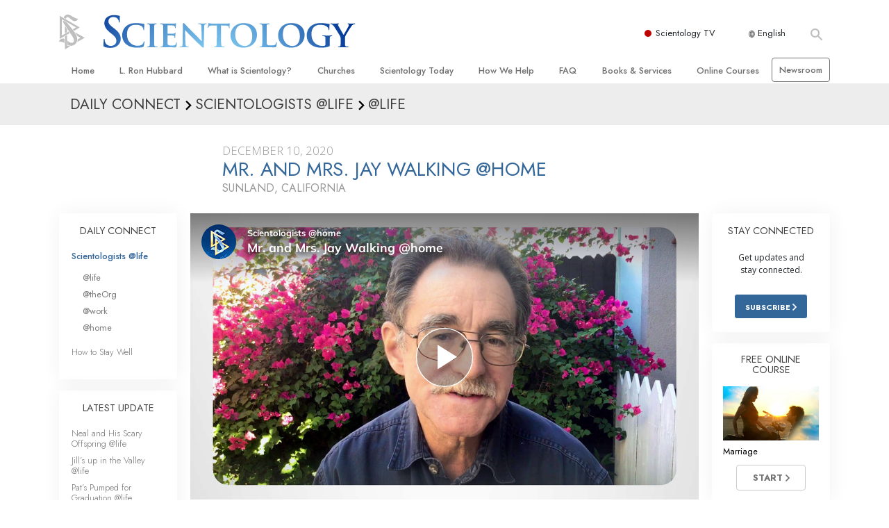

--- FILE ---
content_type: image/svg+xml
request_url: https://www.scientology.tv/images/scientology-network-logo.svg?=0122d
body_size: 3843
content:
<?xml version="1.0" encoding="utf-8"?>
<!-- Generator: Adobe Illustrator 21.1.0, SVG Export Plug-In . SVG Version: 6.00 Build 0)  -->
<svg version="1.1" xmlns="http://www.w3.org/2000/svg" xmlns:xlink="http://www.w3.org/1999/xlink" x="0px" y="0px"
	 viewBox="0 0 247.4 72.3" style="enable-background:new 0 0 247.4 72.3;" xml:space="preserve">
<style type="text/css">
	.st0{display:none;}
	.st1{display:inline;fill:#EBECEB;}
	.st2{font-family:'BigNoodleTitling';}
	.st3{font-size:59.5617px;}
	.st4{display:inline;fill:#F1F2F2;}
	.st5{font-family:'GothamNarrow-Bold';}
	.st6{font-size:18.8138px;}
	.st7{letter-spacing:2.6;}
	.st8{fill:url(#SVGID_1_);}
	.st9{fill:url(#SVGID_2_);}
	.st10{fill:url(#SVGID_3_);}
	.st11{fill:url(#SVGID_4_);}
	.st12{fill:url(#SVGID_5_);}
	.st13{fill:url(#SVGID_6_);}
	.st14{fill:url(#SVGID_7_);}
	.st15{fill:url(#SVGID_8_);}
	.st16{fill:url(#SVGID_9_);}
	.st17{fill:url(#SVGID_10_);}
	.st18{fill:url(#SVGID_11_);}
	.st19{fill:#F1F2F2;}
	.st20{display:inline;}
	.st21{clip-path:url(#SVGID_13_);fill:#FFFFFF;}
	.st22{opacity:0;clip-path:url(#SVGID_15_);}
	.st23{opacity:0;}
	.st24{clip-path:url(#SVGID_17_);}
	.st25{clip-path:url(#SVGID_15_);}
	.st26{clip-path:url(#SVGID_21_);}
</style>
<g id="reference" class="st0">
</g>
<g id="type" class="st0">
	<text transform="matrix(1.1194 0 0 1 -76.5565 45.4943)" class="st1 st2 st3">Scientology</text>
	<text transform="matrix(1.1589 0 0 1 58.5503 69.3249)" class="st4 st5 st6 st7">Network</text>
</g>
<g id="type_copy">
	<g>
		<linearGradient id="SVGID_1_" gradientUnits="userSpaceOnUse" x1="12.5732" y1="-8.173" x2="11.8232" y2="100.327">
			<stop  offset="0" style="stop-color:#FAFAFA"/>
			<stop  offset="1" style="stop-color:#969696"/>
		</linearGradient>
		<path class="st8" d="M15.6,14.2v-3.8c0-1.7-0.9-2.6-2.8-2.6h-1c-1.8,0-2.7,0.9-2.7,2.6v7.1c0,0.8,0.2,1.3,0.5,1.6
			c0.4,0.3,0.9,0.6,1.7,1.1l6.1,2.9c1.3,0.7,2.3,1.2,2.8,1.6c0.6,0.4,1,0.8,1.3,1.4c0.3,0.5,0.5,1.6,0.5,3.1v9.1
			c0,4.8-2.6,7.2-7.7,7.2h-3.9c-5.1,0-7.7-2.6-7.7-7.9v-2.1h6.4v2.3c0,1.7,1,2.5,2.9,2.5h1.1c1.7,0,2.5-0.8,2.5-2.5v-7.3
			c0-0.8-0.2-1.3-0.5-1.6c-0.4-0.3-0.9-0.6-1.7-1.1l-6.1-3c-1.3-0.6-2.3-1.2-2.9-1.6c-0.6-0.4-1-1-1.3-1.7c-0.3-0.7-0.4-1.6-0.4-2.7
			v-8.8c0-4.9,2.6-7.3,7.7-7.3h4c5.1,0,7.7,2.4,7.7,7.3v4.2H15.6z"/>
		<linearGradient id="SVGID_2_" gradientUnits="userSpaceOnUse" x1="36.9725" y1="-8.0043" x2="36.2225" y2="100.4957">
			<stop  offset="0" style="stop-color:#FAFAFA"/>
			<stop  offset="1" style="stop-color:#969696"/>
		</linearGradient>
		<path class="st9" d="M46.5,35.5v2.7c0,4.8-2.6,7.3-7.7,7.3h-4.1c-5.1,0-7.7-2.4-7.7-7.3V10c0-4.8,2.6-7.3,7.7-7.3h4.1
			c5.1,0,7.7,2.4,7.7,7.3v4.8h-6.4v-4.4c0-1.7-1-2.5-2.9-2.5H36c-1.7,0-2.5,0.8-2.5,2.5v27.4c0,1.7,0.8,2.5,2.5,2.5h1.6
			c1.7,0,2.5-0.8,2.5-2.5v-2.3H46.5z"/>
		<linearGradient id="SVGID_3_" gradientUnits="userSpaceOnUse" x1="54.906" y1="-7.8804" x2="54.156" y2="100.6196">
			<stop  offset="0" style="stop-color:#FAFAFA"/>
			<stop  offset="1" style="stop-color:#969696"/>
		</linearGradient>
		<path class="st10" d="M51.5,45.5V2.7h6.4v42.8H51.5z"/>
		<linearGradient id="SVGID_4_" gradientUnits="userSpaceOnUse" x1="72.0392" y1="-7.762" x2="71.2892" y2="100.7381">
			<stop  offset="0" style="stop-color:#FAFAFA"/>
			<stop  offset="1" style="stop-color:#969696"/>
		</linearGradient>
		<path class="st11" d="M63.9,45.5V2.7h15.9v5.2h-9.5v13h8.4v5.2h-8.4v14.2h9.5v5.2H63.9z"/>
		<linearGradient id="SVGID_5_" gradientUnits="userSpaceOnUse" x1="94.406" y1="-7.6073" x2="93.656" y2="100.8927">
			<stop  offset="0" style="stop-color:#FAFAFA"/>
			<stop  offset="1" style="stop-color:#969696"/>
		</linearGradient>
		<path class="st12" d="M97.6,23.4V2.7h6.4v42.8h-6.4V37l-6.9-19.5v28h-6.4V2.7h6.4L97.6,23.4z"/>
		<linearGradient id="SVGID_6_" gradientUnits="userSpaceOnUse" x1="117.1095" y1="-7.4504" x2="116.3595" y2="101.0496">
			<stop  offset="0" style="stop-color:#FAFAFA"/>
			<stop  offset="1" style="stop-color:#969696"/>
		</linearGradient>
		<path class="st13" d="M120.2,7.9v37.6h-6.4V7.9h-6.1V2.7h18.7v5.2H120.2z"/>
		<linearGradient id="SVGID_7_" gradientUnits="userSpaceOnUse" x1="140.6399" y1="-7.2878" x2="139.8899" y2="101.2122">
			<stop  offset="0" style="stop-color:#FAFAFA"/>
			<stop  offset="1" style="stop-color:#969696"/>
		</linearGradient>
		<path class="st14" d="M137.4,45.5c-5.2,0-7.7-2.4-7.7-7.3V10.1c0-4.9,2.6-7.3,7.7-7.3h6.1c5.1,0,7.7,2.4,7.7,7.3v28.2
			c0,4.8-2.6,7.3-7.7,7.3H137.4z M139,40.3h3.3c1.7,0,2.5-0.8,2.5-2.5V10.4c0-1.7-1-2.5-2.9-2.5h-3c-1.9,0-2.8,0.8-2.8,2.5v27.4
			C136.1,39.5,137,40.3,139,40.3z"/>
		<linearGradient id="SVGID_8_" gradientUnits="userSpaceOnUse" x1="164.6393" y1="-7.1219" x2="163.8893" y2="101.3781">
			<stop  offset="0" style="stop-color:#FAFAFA"/>
			<stop  offset="1" style="stop-color:#969696"/>
		</linearGradient>
		<path class="st15" d="M172,45.5h-15.2V2.7h6.4v37.6h8.8V45.5z"/>
		<linearGradient id="SVGID_9_" gradientUnits="userSpaceOnUse" x1="186.3066" y1="-6.9721" x2="185.5566" y2="101.5279">
			<stop  offset="0" style="stop-color:#FAFAFA"/>
			<stop  offset="1" style="stop-color:#969696"/>
		</linearGradient>
		<path class="st16" d="M183.1,45.5c-5.2,0-7.7-2.4-7.7-7.3V10.1c0-4.9,2.6-7.3,7.7-7.3h6.1c5.1,0,7.7,2.4,7.7,7.3v28.2
			c0,4.8-2.6,7.3-7.7,7.3H183.1z M184.6,40.3h3.3c1.7,0,2.5-0.8,2.5-2.5V10.4c0-1.7-1-2.5-2.9-2.5h-3c-1.9,0-2.8,0.8-2.8,2.5v27.4
			C181.8,39.5,182.7,40.3,184.6,40.3z"/>
		<linearGradient id="SVGID_10_" gradientUnits="userSpaceOnUse" x1="212.3648" y1="-6.792" x2="211.6148" y2="101.708">
			<stop  offset="0" style="stop-color:#FAFAFA"/>
			<stop  offset="1" style="stop-color:#969696"/>
		</linearGradient>
		<path class="st17" d="M212.4,29.8v-5.2h9.7v20.8h-12.5c-4.9,0-7.4-2.4-7.4-7.2V10.1c0-4.9,2.5-7.3,7.4-7.3h4.4
			c5.4,0,8.1,2.5,8.1,7.4v4.6h-6.4V11c0-2.1-0.9-3.1-2.7-3.1h-1.6c-1.9,0-2.8,1-2.8,3.1v26.2c0,2.1,0.9,3.1,2.8,3.1h4.3V29.8H212.4z
			"/>
		<linearGradient id="SVGID_11_" gradientUnits="userSpaceOnUse" x1="234.6927" y1="-6.6376" x2="233.9427" y2="101.8624">
			<stop  offset="0" style="stop-color:#FAFAFA"/>
			<stop  offset="1" style="stop-color:#969696"/>
		</linearGradient>
		<path class="st18" d="M237.9,45.5h-6.4V29.8l-7.9-27h6.3l4.8,18.6h0.2l4.3-18.6h6.3l-7.7,27V45.5z"/>
	</g>
	<g>
		<path class="st19" d="M60.4,50.7h2.9l5.8,7.7v-7.7h3.1v13.2h-2.7l-6-8v8h-3.1V50.7z"/>
		<path class="st19" d="M79.3,50.7h9.8v2.5h-6.7V56h5.9v2.5h-5.9v2.9h6.8v2.5h-9.9V50.7z"/>
		<path class="st19" d="M98.5,53.2h-3.8v-2.5h10.8v2.5h-3.8v10.6h-3.1V53.2z"/>
		<path class="st19" d="M110.4,50.7h3.3l2.6,8.7l2.8-8.7h2.7l2.8,8.7l2.6-8.7h3.3l-4.4,13.2h-2.9l-2.8-8.4l-2.8,8.4h-2.9L110.4,50.7
			z"/>
		<path class="st19" d="M135.2,57.4v-0.2c0-4,2.9-6.7,6.9-6.7c4.1,0,6.9,2.7,6.9,6.7v0.2c0,3.9-2.9,6.7-6.9,6.7
			C138.1,64.1,135.2,61.3,135.2,57.4z M145.8,57.3v-0.1c0-2.6-1.5-4.2-3.6-4.2c-2.1,0-3.6,1.6-3.6,4.2v0.1c0,2.6,1.5,4.2,3.7,4.2
			C144.3,61.5,145.8,59.9,145.8,57.3z"/>
		<path class="st19" d="M155.5,50.7h5.7c1.8,0,3.2,0.4,4.1,1.3c0.8,0.7,1.3,1.7,1.3,3V55c0,2-1.2,3.3-2.8,3.9l3.2,4.9h-3.6l-2.8-4.3
			h-2v4.3h-3.2V50.7z M161,57.1c1.6,0,2.5-0.8,2.5-2v0c0-1.3-0.9-2-2.6-2h-2.3v4H161z"/>
		<path class="st19" d="M173.1,50.7h3.2v5.7l5-5.7h3.7l-5.1,5.6l5.3,7.6h-3.7l-3.8-5.4l-1.4,1.5v3.9h-3.2V50.7z"/>
	</g>
</g>
<g id="old" class="st0">
	<g class="st20">
		<defs>
			<path id="SVGID_12_" d="M181.4,63.6h1.6v-2.6l1.4-1.5l3.1,4.1h1.9l-4-5.2l3.8-3.9h-2L183,59v-4.6h-1.6V63.6z M161.6,59v-3.1h2.3
				c1.2,0,1.9,0.5,1.9,1.5v0c0,0.9-0.7,1.5-1.9,1.5H161.6z M160,63.6h1.6v-3.2h2h0l2.2,3.2h1.9l-2.5-3.4c1.3-0.4,2.2-1.3,2.2-2.8v0
				c0-0.8-0.3-1.5-0.8-2c-0.6-0.6-1.5-0.9-2.6-0.9H160V63.6z M141.3,62.3c-1.8,0-3.1-1.5-3.1-3.2v0c0-1.8,1.3-3.2,3.1-3.2
				c1.8,0,3.1,1.5,3.1,3.2v0C144.4,60.8,143.1,62.3,141.3,62.3z M141.3,63.7c2.8,0,4.8-2.1,4.8-4.7v0c0-2.6-1.9-4.7-4.7-4.7
				s-4.8,2.1-4.8,4.7v0C136.6,61.6,138.5,63.7,141.3,63.7z M112.9,63.6h1.4l2.2-6.5l2.2,6.5h1.4l3.2-9.2h-1.7l-2.2,6.7l-2.2-6.8
				h-1.4l-2.2,6.8l-2.2-6.7h-1.7L112.9,63.6z M92.3,63.6h1.6v-7.6h2.9v-1.5h-7.4v1.5h2.9V63.6z M69.3,63.6h6.8v-1.4h-5.2v-2.4h4.6
				v-1.4h-4.6v-2.4h5.1v-1.4h-6.7V63.6z M47,63.6h1.6v-6.5l5,6.5H55v-9.1h-1.6v6.3l-4.9-6.3H47V63.6z"/>
		</defs>
		<clipPath id="SVGID_13_">
			<use xlink:href="#SVGID_12_"  style="overflow:visible;"/>
		</clipPath>
		<rect x="42" y="49.3" class="st21" width="152.4" height="19.4"/>
	</g>
	<g class="st20">
		<defs>
			<path id="SVGID_14_" d="M238.2,45.6h-4.8V32.4l-5.9-22.7h4.8l3.6,15.6h0.1l3.2-15.6h4.8l-5.8,22.7V45.6z M212.3,32.4v-4.4h7.3
				v17.5h-9.4c-3.7,0-5.6-2-5.6-6V15.8c0-4.1,1.9-6.2,5.6-6.2h3.3c4.1,0,6.1,2.1,6.1,6.2v3.9h-4.8v-3.2c0-1.7-0.7-2.6-2.1-2.6h-1.2
				c-1.4,0-2.1,0.9-2.1,2.6v22c0,1.7,0.7,2.6,2.1,2.6h3.2v-8.8H212.3z M185.8,41.2h2.4c1.3,0,1.9-0.7,1.9-2.1v-23
				c0-1.4-0.7-2.1-2.1-2.1h-2.2c-1.4,0-2.1,0.7-2.1,2.1v23C183.7,40.5,184.4,41.2,185.8,41.2z M184.7,45.6c-3.9,0-5.8-2-5.8-6.1
				V15.8c0-4.1,1.9-6.2,5.8-6.2h4.6c3.8,0,5.8,2,5.8,6.2v23.6c0,4.1-1.9,6.1-5.8,6.1H184.7z M170.7,45.6h-11.4V9.7h4.8v31.5h6.6
				V45.6z M140.2,41.2h2.5c1.3,0,1.9-0.7,1.9-2.1v-23c0-1.4-0.7-2.1-2.1-2.1h-2.2c-1.4,0-2.1,0.7-2.1,2.1v23
				C138,40.5,138.8,41.2,140.2,41.2z M139,45.6c-3.9,0-5.8-2-5.8-6.1V15.8c0-4.1,1.9-6.2,5.8-6.2h4.6c3.8,0,5.8,2,5.8,6.2v23.6
				c0,4.1-1.9,6.1-5.8,6.1H139z M120.4,14v31.5h-4.8V14H111V9.7h14V14H120.4z M97.8,27V9.7h4.8v35.9h-4.8v-7.1l-5.2-16.4v23.5h-4.8
				V9.7h4.8L97.8,27z M66.8,45.6V9.7h11.9V14h-7.1v10.9h6.3v4.3h-6.3v12h7.1v4.3H66.8z M51.8,45.6V9.7h4.8v35.9H51.8z M42.3,37.2
				v2.3c0,4.1-1.9,6.1-5.8,6.1h-3.1c-3.8,0-5.8-2-5.8-6.1V15.8c0-4.1,1.9-6.1,5.8-6.1h3.1c3.8,0,5.8,2,5.8,6.1v4.1h-4.8v-3.7
				c0-1.4-0.7-2.1-2.1-2.1h-1c-1.3,0-1.9,0.7-1.9,2.1v23c0,1.4,0.6,2.1,1.9,2.1h1.2c1.3,0,1.9-0.7,1.9-2.1v-2H42.3z M13.5,19.3v-3.2
				c0-1.4-0.7-2.2-2.1-2.2h-0.8c-1.4,0-2,0.7-2,2.2v6c0,0.7,0.1,1.1,0.4,1.3s0.7,0.5,1.3,0.9l4.6,2.5c1,0.6,1.7,1,2.1,1.3
				c0.4,0.3,0.7,0.7,1,1.2c0.2,0.5,0.4,1.3,0.4,2.6v7.6c0,4-1.9,6-5.8,6H9.5c-3.8,0-5.8-2.2-5.8-6.6v-1.8h4.8v2
				c0,1.4,0.7,2.1,2.1,2.1h0.9c1.3,0,1.9-0.7,1.9-2.1V33c0-0.7-0.1-1.1-0.4-1.4c-0.3-0.2-0.7-0.5-1.3-0.9l-4.6-2.5
				c-1-0.5-1.7-1-2.2-1.3c-0.5-0.4-0.8-0.8-1-1.4c-0.2-0.6-0.3-1.3-0.3-2.3v-7.3c0-4.1,1.9-6.2,5.8-6.2h3c3.8,0,5.7,2,5.7,6.2v3.5
				H13.5z"/>
		</defs>
		<clipPath id="SVGID_15_">
			<use xlink:href="#SVGID_14_"  style="overflow:visible;"/>
		</clipPath>
		<g class="st22">
			<g class="st23">
				<g>
					<defs>
						<rect id="SVGID_16_" x="3.8" y="9.7" width="240.2" height="35.9"/>
					</defs>
					<clipPath id="SVGID_17_">
						<use xlink:href="#SVGID_16_"  style="overflow:visible;"/>
					</clipPath>
					<g class="st24">
						<defs>
							<rect id="SVGID_18_" x="3.8" y="9.7" width="240.2" height="35.9"/>
						</defs>
						<clipPath id="SVGID_19_">
							<use xlink:href="#SVGID_18_"  style="overflow:visible;"/>
						</clipPath>
						<g style="clip-path:url(#SVGID_19_);">
							
								<image style="overflow:visible;" width="1001" height="151" xlink:href="25D3A944E57EAD50.jpg"  transform="matrix(0.24 0 0 0.24 3.7959 9.5067)">
							</image>
						</g>
					</g>
				</g>
			</g>
		</g>
		<g class="st25">
			<g>
				<defs>
					<rect id="SVGID_20_" x="3.8" y="9.7" width="240.2" height="35.9"/>
				</defs>
				<clipPath id="SVGID_21_">
					<use xlink:href="#SVGID_20_"  style="overflow:visible;"/>
				</clipPath>
				<g class="st26">
					<defs>
						<rect id="SVGID_22_" x="3.8" y="9.7" width="240.2" height="35.9"/>
					</defs>
					<clipPath id="SVGID_23_">
						<use xlink:href="#SVGID_22_"  style="overflow:visible;"/>
					</clipPath>
					<g style="clip-path:url(#SVGID_23_);">
						
							<image style="overflow:visible;" width="1001" height="151" xlink:href="25D3A944E57EAD53.jpg"  transform="matrix(0.24 0 0 0.24 3.7959 9.5067)">
						</image>
					</g>
				</g>
			</g>
		</g>
	</g>
</g>
</svg>
